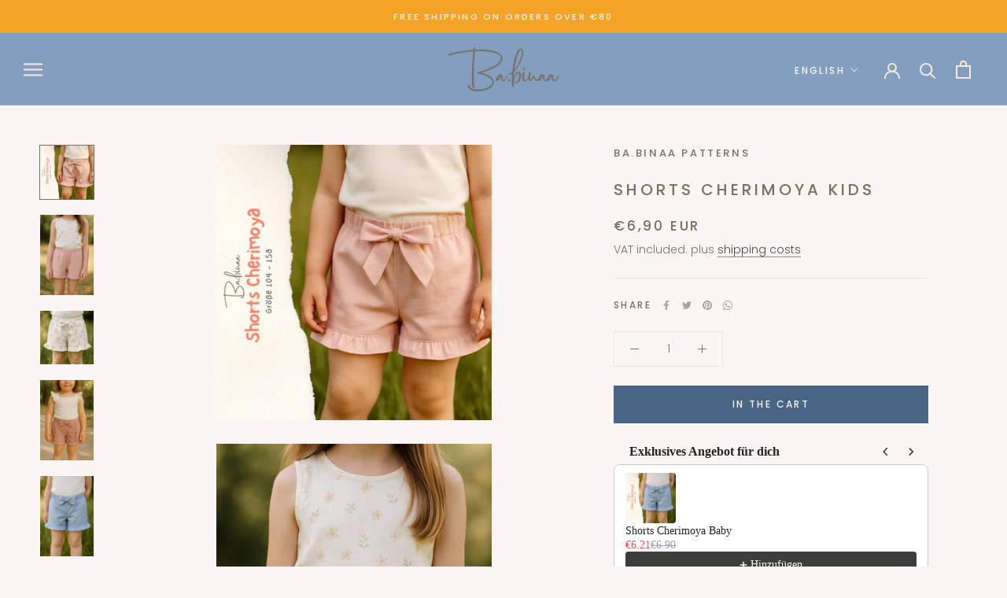

--- FILE ---
content_type: image/svg+xml
request_url: https://babinaa-patterns.com/cdn/shop/t/6/assets/cursor-zoom-in.svg?v=107498227164644864871738064262
body_size: -711
content:
<svg width="35" height="35" viewBox="0 0 35 35" xmlns="http://www.w3.org/2000/svg">
  <g fill="none" fill-rule="nonzero">
    <circle fill="#f2d7c3" cx="17.5" cy="17.5" r="17.5"/>
    <path fill="#766f6a" d="M24 18h-6v6h-1v-6h-6v-1h6v-6h1v6h6"/>
  </g>
</svg>